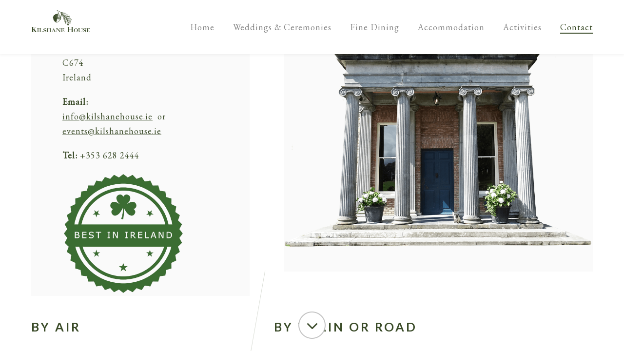

--- FILE ---
content_type: text/html; charset=utf-8
request_url: https://kilshanehouse.ie/contact/
body_size: 1786
content:
<!DOCTYPE html>
<html>

<head>
    <meta name="viewport" content="width=device-width, initial-scale=1.0">

    <!-- CSS
  ================================================== -->
    <link rel="stylesheet" href="/site/templates/build/css/style.css">

    <!-- HTML5 Shim and Respond.js IE8 support of HTML5 elements and media queries -->
    <!-- WARNING: Respond.js doesn't work if you view the page via file:// -->
    <!--[if lt IE 9]>
    <script src="https://oss.maxcdn.com/libs/html5shiv/3.7.0/html5shiv.js"></script>
    <script src="https://oss.maxcdn.com/libs/respond.js/1.3.0/respond.min.js"></script>
    <![endif]-->

    <!-- FONTS
  ================================================== -->
    <link href="https://fonts.googleapis.com/css?family=Lato:700" rel="stylesheet">
    <link href="https://fonts.googleapis.com/css?family=EB+Garamond:400,400i,600i" rel="stylesheet">

    <!-- Favicons
        ================================================== -->
    <link rel="shortcut icon" href="/site/templates/build/images/favicon.png">

    <!-- LIBS
================================================== -->
    <script src="//maps.googleapis.com/maps/api/js?key=AIzaSyBfQNXoe1esHX0vS12uwHUmb6BenlS_87c"></script>

	<title> Kilshane House</title>
	<meta name="keywords" content="" />
	<meta name="description" content="" />
	<meta name="image" content="" />
	<meta name="robots" content="" />
	<link rel="canonical" href="https://www.kilshanehouse.ie/contact/" />
	<meta property="og:site_name" content="Kilshane House" />
	<meta property="og:title" content="" />
	<meta property="og:url" content="https://www.kilshanehouse.ie/contact/" />
	<meta property="og:description" content="" />
	<meta property="og:type" content="website" />
	<meta property="og:image" content="" />
	<meta name="twitter:card" content="summary" />
	<meta name="twitter:site" content="@" />
	<meta name="twitter:title" content="" />
	<meta name="twitter:url" content="https://www.kilshanehouse.ie/contact/" />
	<meta name="twitter:description" content="" />
	<meta name="twitter:image" content="" />
	
	
	
</head>

<body>

<header class="clearfix  still">
    <div class="nest clearfix">
        <a href="/"><img src="/site/assets/files/1015/logo.png" alt="Contact"></a>
        <button id="menu-btn">
            <span></span>
            <span></span>
            <span></span>
            <span></span>
        </button>
        <nav>
            <ul class="clearfix">
                                <li>
                    <a href="/"  >Home</a>
                </li>
                                <li>
                    <a href="/weddings-ceremonies/"  >Weddings &amp; Ceremonies</a>
                </li>
                                <li>
                    <a href="/fine-dining/"  >Fine Dining</a>
                </li>
                                <li>
                    <a href="/accommodation/"  >Accommodation</a>
                </li>
                                <li>
                    <a href="/activities/"  >Activities</a>
                </li>
                                <li>
                    <a href="/contact/" class="active" >Contact</a>
                </li>
                            </ul>
        </nav>
        <p>
            <a href="mailto:info@kilshanehouse.ie">info@kilshanehouse.ie</a>
        </p>
        <p>
            <a href="tel:+353 (0)62 82444">+353 (0)62 82444</a>
        </p>
    </div>
</header>

<main id="home">

    

        
        
        
        
        
        
        
        
        
        
        
                    <article class="module indicator">
                <img src="/site/templates/build/images/indicator.png" alt="img">
            </article>
        
        
    
        
        
        
        
        
        
        
        
        
                    <article class="module imageText rightside clearfix">
                <div class="nest">
                    <div class="slider">
                        <div class="item">
                            <img src="/site/assets/files/1127/contact-kilshane-house2.1000x0.png" alt="">
                                                    </div>
                    </div>           
                </div>
                <div class="caption">
                    <h4>Contact</h4>                    <p><strong>Kilshane House</strong><br />
Tipperary, County Tipperary, E34 C674<br />
Ireland</p>

<p><strong>Email:&nbsp;</strong><br />
<a href="mailto:info@kilshanehouse.ie">info@kilshanehouse.ie</a>&nbsp;&nbsp;or&nbsp;&nbsp;<br />
<a href="mailto:events@kilshanehouse.ie">events@kilshanehouse.ie</a></p>

<p><strong>Tel:</strong> +353 628 2444</p>

<p><img alt="" src="/site/assets/files/1049/best_in_ireland.250x0-is.png" width="250" /></p>
                                    </div>
            </article>
        
        
        
    
        
        
        
        
        
        
                    <article class="module skewedCols">
                <div class="container">
                    <div class="row clearfix">
                        <div class="col-md-4 col-sm-4">
                            <h3>BY AIR</h3>
                            <p>Shannon Airport and Cork Airport are approximately one hour's drive from Kilshane House.</p>

<p><strong>Helicopter</strong> there is a designated pad. Co-ordinates at Kilshane House are:<br />
N52.27.841 W008.06.041</p>

<p>The Gate Lodge, entrance postcode:&nbsp;<br />
<strong>E34 C674</strong></p>

<p><img alt="" src="/site/assets/files/1049/kilshane-house-gate-lodge-e34c674.png" width="600" /></p>
                        </div>
                        <div class="col-md-7 col-sm-7 right">
                            <h3>BY TRAIN OR ROAD</h3>
                            <p><strong>Limerick Junction</strong> on the Dublin-Cork route is a fifteen-minute drive from Kilshane House. &nbsp;A non-stop service is available from Heuston Station and takes one hour and forty-five minutes. &nbsp;Cork-Limerick Junction is fifty minutes.&nbsp;</p>

<p><strong>From Dublin</strong> take the N7 south from Dublin signposted Limerick. Continue on the M7 motorway and exit at junction 19 signposted Cork. Continue on M8 motorway and take Exit 10 to the Cahir roundabout onto N24 North signposted Tipperary/Limerick. Go through Bansha and turn right at the Gate Lodge and through the black iron gates.</p>

<p><strong>From Cork</strong> take the N8 north from Cork signposted Dublin. Follow the M8 motorway and take the Exit 11 toward the Cahir roundabout.</p>

<p><strong>From Limerick</strong> take the N24 south through Tipperary town signposted Waterford. Kilshane House is three miles out of town on the left hand side of the road. Turn left at Gate Lodge. Sat/Nav co-ordinates : N52.45435 W008.10053</p>

<p><a href="/site/assets/files/1049/kilshanemapdirections.pdf" target="_blank"><img alt="" src="/site/assets/files/1049/kilshanemapdirections.500x0-is.png" width="500" /> </a></p>
                        </div>
                    </div>
                </div>
            </article>
        
        
        
        
        
        
        


</main>

<footer>

</footer>

<script src="//ajax.googleapis.com/ajax/libs/jquery/1.10.2/jquery.min.js"></script>
<script src="/site/templates/build/js/main.min.js"></script>

</body>

</html>

--- FILE ---
content_type: text/css
request_url: https://kilshanehouse.ie/site/templates/build/css/style.css
body_size: 7698
content:
/*!
 * Bootstrap v3.1.1 (http://getbootstrap.com)
 * Copyright 2011-2014 Twitter, Inc.
 * Licensed under MIT (https://github.com/twbs/bootstrap/blob/master/LICENSE)
 *//*! normalize.css v3.0.0 | MIT License | git.io/normalize */html{font-family:sans-serif;-ms-text-size-adjust:100%;-webkit-text-size-adjust:100%}body{margin:0}article,aside,details,figcaption,figure,footer,header,hgroup,main,nav,section,summary{display:block}audio,canvas,progress,video{display:inline-block;vertical-align:baseline}audio:not([controls]){display:none;height:0}[hidden],template{display:none}a{background:transparent}a:active,a:hover{outline:0}abbr[title]{border-bottom:1px dotted}b,strong{font-weight:bold}dfn{font-style:italic}mark{background:#ff0;color:#000}small{font-size:80%}sub,sup{font-size:75%;line-height:0;position:relative;vertical-align:baseline}sup{top:-0.5em}sub{bottom:-0.25em}img{border:0}svg:not(:root){overflow:hidden}figure{margin:1em 40px}hr{-moz-box-sizing:content-box;box-sizing:content-box;height:0}pre{overflow:auto}code,kbd,pre,samp{font-family:monospace, monospace;font-size:1em}button,input,optgroup,select,textarea{color:inherit;font:inherit;margin:0}button{overflow:visible}button,select{text-transform:none}button,html input[type="button"],input[type="reset"],input[type="submit"]{-webkit-appearance:button;cursor:pointer}button[disabled],html input[disabled]{cursor:default}button::-moz-focus-inner,input::-moz-focus-inner{border:0;padding:0}input{line-height:normal}input[type="checkbox"],input[type="radio"]{box-sizing:border-box;padding:0}input[type="number"]::-webkit-inner-spin-button,input[type="number"]::-webkit-outer-spin-button{height:auto}input[type="search"]{-webkit-appearance:textfield;-moz-box-sizing:content-box;-webkit-box-sizing:content-box;box-sizing:content-box}input[type="search"]::-webkit-search-cancel-button,input[type="search"]::-webkit-search-decoration{-webkit-appearance:none}fieldset{border:1px solid #c0c0c0;margin:0 2px;padding:0.35em 0.625em 0.75em}legend{border:0;padding:0}textarea{overflow:auto}optgroup{font-weight:bold}table{border-collapse:collapse;border-spacing:0}td,th{padding:0}*{-webkit-box-sizing:border-box;-moz-box-sizing:border-box;box-sizing:border-box}*:before,*:after{-webkit-box-sizing:border-box;-moz-box-sizing:border-box;box-sizing:border-box}html{font-size:62.5%;-webkit-tap-highlight-color:transparent}body{font-family:"Helvetica Neue", Helvetica, Arial, sans-serif;font-size:14px;line-height:1.42857143;color:#333333;background-color:#ffffff}input,button,select,textarea{font-family:inherit;font-size:inherit;line-height:inherit}a{text-decoration:none}figure{margin:0}img{vertical-align:middle}.img-responsive{display:block;max-width:100%;height:auto}.img-rounded{border-radius:6px}.img-thumbnail{padding:4px;line-height:1.42857143;background-color:#ffffff;border:1px solid #dddddd;border-radius:4px;-webkit-transition:all 0.2s ease-in-out;transition:all 0.2s ease-in-out;display:inline-block;max-width:100%;height:auto}.img-circle{border-radius:50%}hr{margin-top:20px;margin-bottom:20px;border:0;border-top:1px solid #eeeeee}.sr-only{position:absolute;width:1px;height:1px;margin:-1px;padding:0;overflow:hidden;clip:rect(0, 0, 0, 0);border:0}code,kbd,pre,samp{font-family:Menlo, Monaco, Consolas, "Courier New", monospace}code{padding:2px 4px;font-size:90%;color:#c7254e;background-color:#f9f2f4;white-space:nowrap;border-radius:4px}kbd{padding:2px 4px;font-size:90%;color:#ffffff;background-color:#333333;border-radius:3px;box-shadow:inset 0 -1px 0 rgba(0,0,0,0.25)}pre{display:block;padding:9.5px;margin:0 0 10px;font-size:13px;line-height:1.42857143;word-break:break-all;word-wrap:break-word;color:#333333;background-color:#f5f5f5;border:1px solid #cccccc;border-radius:4px}pre code{padding:0;font-size:inherit;color:inherit;white-space:pre-wrap;background-color:transparent;border-radius:0}.pre-scrollable{max-height:340px;overflow-y:scroll}.container{margin-right:auto;margin-left:auto;padding-left:22px;padding-right:22px}.container-small{margin-right:auto;margin-left:auto;padding-left:15px;padding-right:15px;width:780px;max-width:100%}@media (min-width: 768px){.container{width:764px}}@media (min-width: 992px){.container{width:984px}}@media (min-width: 1300px){.container{width:1184px}}.container-fluid{margin-right:auto;margin-left:auto}.container-fluid .col-xs-1,.container-fluid .col-sm-1,.container-fluid .col-md-1,.container-fluid .col-lg-1,.container-fluid .col-xs-2,.container-fluid .col-sm-2,.container-fluid .col-md-2,.container-fluid .col-lg-2,.container-fluid .col-xs-3,.container-fluid .col-sm-3,.container-fluid .col-md-3,.container-fluid .col-lg-3,.container-fluid .col-xs-4,.container-fluid .col-sm-4,.container-fluid .col-md-4,.container-fluid .col-lg-4,.container-fluid .col-xs-5,.container-fluid .col-sm-5,.container-fluid .col-md-5,.container-fluid .col-lg-5,.container-fluid .col-xs-6,.container-fluid .col-sm-6,.container-fluid .col-md-6,.container-fluid .col-lg-6,.container-fluid .col-xs-7,.container-fluid .col-sm-7,.container-fluid .col-md-7,.container-fluid .col-lg-7,.container-fluid .col-xs-8,.container-fluid .col-sm-8,.container-fluid .col-md-8,.container-fluid .col-lg-8,.container-fluid .col-xs-9,.container-fluid .col-sm-9,.container-fluid .col-md-9,.container-fluid .col-lg-9,.container-fluid .col-xs-10,.container-fluid .col-sm-10,.container-fluid .col-md-10,.container-fluid .col-lg-10,.container-fluid .col-xs-11,.container-fluid .col-sm-11,.container-fluid .col-md-11,.container-fluid .col-lg-11,.container-fluid .col-xs-12,.container-fluid .col-sm-12,.container-fluid .col-md-12,.container-fluid .col-lg-12{padding:0}.row{margin-left:-22px;margin-right:-22px}.col-xs-1,.col-sm-1,.col-md-1,.col-lg-1,.col-xs-2,.col-sm-2,.col-md-2,.col-lg-2,.col-xs-3,.col-sm-3,.col-md-3,.col-lg-3,.col-xs-4,.col-sm-4,.col-md-4,.col-lg-4,.col-xs-5,.col-sm-5,.col-md-5,.col-lg-5,.col-xs-6,.col-sm-6,.col-md-6,.col-lg-6,.col-xs-7,.col-sm-7,.col-md-7,.col-lg-7,.col-xs-8,.col-sm-8,.col-md-8,.col-lg-8,.col-xs-9,.col-sm-9,.col-md-9,.col-lg-9,.col-xs-10,.col-sm-10,.col-md-10,.col-lg-10,.col-xs-11,.col-sm-11,.col-md-11,.col-lg-11,.col-xs-12,.col-sm-12,.col-md-12,.col-lg-12{position:relative;min-height:1px;padding-left:22px;padding-right:22px}.col-xs-1,.col-xs-2,.col-xs-3,.col-xs-4,.col-xs-5,.col-xs-6,.col-xs-7,.col-xs-8,.col-xs-9,.col-xs-10,.col-xs-11,.col-xs-12{float:left}.col-xs-12{width:100%}.col-xs-11{width:91.66666667%}.col-xs-10{width:83.33333333%}.col-xs-9{width:75%}.col-xs-8{width:66.66666667%}.col-xs-7{width:58.33333333%}.col-xs-6{width:50%}.col-xs-5{width:41.66666667%}.col-xs-4{width:33.33333333%}.col-xs-3{width:25%}.col-xs-2{width:16.66666667%}.col-xs-1{width:8.33333333%}.col-xs-pull-12{right:100%}.col-xs-pull-11{right:91.66666667%}.col-xs-pull-10{right:83.33333333%}.col-xs-pull-9{right:75%}.col-xs-pull-8{right:66.66666667%}.col-xs-pull-7{right:58.33333333%}.col-xs-pull-6{right:50%}.col-xs-pull-5{right:41.66666667%}.col-xs-pull-4{right:33.33333333%}.col-xs-pull-3{right:25%}.col-xs-pull-2{right:16.66666667%}.col-xs-pull-1{right:8.33333333%}.col-xs-pull-0{right:0%}.col-xs-push-12{left:100%}.col-xs-push-11{left:91.66666667%}.col-xs-push-10{left:83.33333333%}.col-xs-push-9{left:75%}.col-xs-push-8{left:66.66666667%}.col-xs-push-7{left:58.33333333%}.col-xs-push-6{left:50%}.col-xs-push-5{left:41.66666667%}.col-xs-push-4{left:33.33333333%}.col-xs-push-3{left:25%}.col-xs-push-2{left:16.66666667%}.col-xs-push-1{left:8.33333333%}.col-xs-push-0{left:0%}.col-xs-offset-12{margin-left:100%}.col-xs-offset-11{margin-left:91.66666667%}.col-xs-offset-10{margin-left:83.33333333%}.col-xs-offset-9{margin-left:75%}.col-xs-offset-8{margin-left:66.66666667%}.col-xs-offset-7{margin-left:58.33333333%}.col-xs-offset-6{margin-left:50%}.col-xs-offset-5{margin-left:41.66666667%}.col-xs-offset-4{margin-left:33.33333333%}.col-xs-offset-3{margin-left:25%}.col-xs-offset-2{margin-left:16.66666667%}.col-xs-offset-1{margin-left:8.33333333%}.col-xs-offset-0{margin-left:0%}@media (min-width: 768px){.col-sm-1,.col-sm-2,.col-sm-3,.col-sm-4,.col-sm-5,.col-sm-6,.col-sm-7,.col-sm-8,.col-sm-9,.col-sm-10,.col-sm-11,.col-sm-12{float:left}.col-sm-12{width:100%}.col-sm-11{width:91.66666667%}.col-sm-10{width:83.33333333%}.col-sm-9{width:75%}.col-sm-8{width:66.66666667%}.col-sm-7{width:58.33333333%}.col-sm-6{width:50%}.col-sm-5{width:41.66666667%}.col-sm-4{width:33.33333333%}.col-sm-3{width:25%}.col-sm-2{width:16.66666667%}.col-sm-1{width:8.33333333%}.col-sm-pull-12{right:100%}.col-sm-pull-11{right:91.66666667%}.col-sm-pull-10{right:83.33333333%}.col-sm-pull-9{right:75%}.col-sm-pull-8{right:66.66666667%}.col-sm-pull-7{right:58.33333333%}.col-sm-pull-6{right:50%}.col-sm-pull-5{right:41.66666667%}.col-sm-pull-4{right:33.33333333%}.col-sm-pull-3{right:25%}.col-sm-pull-2{right:16.66666667%}.col-sm-pull-1{right:8.33333333%}.col-sm-pull-0{right:0%}.col-sm-push-12{left:100%}.col-sm-push-11{left:91.66666667%}.col-sm-push-10{left:83.33333333%}.col-sm-push-9{left:75%}.col-sm-push-8{left:66.66666667%}.col-sm-push-7{left:58.33333333%}.col-sm-push-6{left:50%}.col-sm-push-5{left:41.66666667%}.col-sm-push-4{left:33.33333333%}.col-sm-push-3{left:25%}.col-sm-push-2{left:16.66666667%}.col-sm-push-1{left:8.33333333%}.col-sm-push-0{left:0%}.col-sm-offset-12{margin-left:100%}.col-sm-offset-11{margin-left:91.66666667%}.col-sm-offset-10{margin-left:83.33333333%}.col-sm-offset-9{margin-left:75%}.col-sm-offset-8{margin-left:66.66666667%}.col-sm-offset-7{margin-left:58.33333333%}.col-sm-offset-6{margin-left:50%}.col-sm-offset-5{margin-left:41.66666667%}.col-sm-offset-4{margin-left:33.33333333%}.col-sm-offset-3{margin-left:25%}.col-sm-offset-2{margin-left:16.66666667%}.col-sm-offset-1{margin-left:8.33333333%}.col-sm-offset-0{margin-left:0%}}@media (min-width: 992px){.col-md-1,.col-md-2,.col-md-3,.col-md-4,.col-md-5,.col-md-6,.col-md-7,.col-md-8,.col-md-9,.col-md-10,.col-md-11,.col-md-12{float:left}.col-md-12{width:100%}.col-md-11{width:91.66666667%}.col-md-10{width:83.33333333%}.col-md-9{width:75%}.col-md-8{width:66.66666667%}.col-md-7{width:58.33333333%}.col-md-6{width:50%}.col-md-5{width:41.66666667%}.col-md-4{width:33.33333333%}.col-md-3{width:25%}.col-md-2{width:16.66666667%}.col-md-1{width:8.33333333%}.col-md-pull-12{right:100%}.col-md-pull-11{right:91.66666667%}.col-md-pull-10{right:83.33333333%}.col-md-pull-9{right:75%}.col-md-pull-8{right:66.66666667%}.col-md-pull-7{right:58.33333333%}.col-md-pull-6{right:50%}.col-md-pull-5{right:41.66666667%}.col-md-pull-4{right:33.33333333%}.col-md-pull-3{right:25%}.col-md-pull-2{right:16.66666667%}.col-md-pull-1{right:8.33333333%}.col-md-pull-0{right:0%}.col-md-push-12{left:100%}.col-md-push-11{left:91.66666667%}.col-md-push-10{left:83.33333333%}.col-md-push-9{left:75%}.col-md-push-8{left:66.66666667%}.col-md-push-7{left:58.33333333%}.col-md-push-6{left:50%}.col-md-push-5{left:41.66666667%}.col-md-push-4{left:33.33333333%}.col-md-push-3{left:25%}.col-md-push-2{left:16.66666667%}.col-md-push-1{left:8.33333333%}.col-md-push-0{left:0%}.col-md-offset-12{margin-left:100%}.col-md-offset-11{margin-left:91.66666667%}.col-md-offset-10{margin-left:83.33333333%}.col-md-offset-9{margin-left:75%}.col-md-offset-8{margin-left:66.66666667%}.col-md-offset-7{margin-left:58.33333333%}.col-md-offset-6{margin-left:50%}.col-md-offset-5{margin-left:41.66666667%}.col-md-offset-4{margin-left:33.33333333%}.col-md-offset-3{margin-left:25%}.col-md-offset-2{margin-left:16.66666667%}.col-md-offset-1{margin-left:8.33333333%}.col-md-offset-0{margin-left:0%}}@media (min-width: 1200px){.col-lg-1,.col-lg-2,.col-lg-3,.col-lg-4,.col-lg-5,.col-lg-6,.col-lg-7,.col-lg-8,.col-lg-9,.col-lg-10,.col-lg-11,.col-lg-12{float:left}.col-lg-12{width:100%}.col-lg-11{width:91.66666667%}.col-lg-10{width:83.33333333%}.col-lg-9{width:75%}.col-lg-8{width:66.66666667%}.col-lg-7{width:58.33333333%}.col-lg-6{width:50%}.col-lg-5{width:41.66666667%}.col-lg-4{width:33.33333333%}.col-lg-3{width:25%}.col-lg-2{width:16.66666667%}.col-lg-1{width:8.33333333%}.col-lg-pull-12{right:100%}.col-lg-pull-11{right:91.66666667%}.col-lg-pull-10{right:83.33333333%}.col-lg-pull-9{right:75%}.col-lg-pull-8{right:66.66666667%}.col-lg-pull-7{right:58.33333333%}.col-lg-pull-6{right:50%}.col-lg-pull-5{right:41.66666667%}.col-lg-pull-4{right:33.33333333%}.col-lg-pull-3{right:25%}.col-lg-pull-2{right:16.66666667%}.col-lg-pull-1{right:8.33333333%}.col-lg-pull-0{right:0%}.col-lg-push-12{left:100%}.col-lg-push-11{left:91.66666667%}.col-lg-push-10{left:83.33333333%}.col-lg-push-9{left:75%}.col-lg-push-8{left:66.66666667%}.col-lg-push-7{left:58.33333333%}.col-lg-push-6{left:50%}.col-lg-push-5{left:41.66666667%}.col-lg-push-4{left:33.33333333%}.col-lg-push-3{left:25%}.col-lg-push-2{left:16.66666667%}.col-lg-push-1{left:8.33333333%}.col-lg-push-0{left:0%}.col-lg-offset-12{margin-left:100%}.col-lg-offset-11{margin-left:91.66666667%}.col-lg-offset-10{margin-left:83.33333333%}.col-lg-offset-9{margin-left:75%}.col-lg-offset-8{margin-left:66.66666667%}.col-lg-offset-7{margin-left:58.33333333%}.col-lg-offset-6{margin-left:50%}.col-lg-offset-5{margin-left:41.66666667%}.col-lg-offset-4{margin-left:33.33333333%}.col-lg-offset-3{margin-left:25%}.col-lg-offset-2{margin-left:16.66666667%}.col-lg-offset-1{margin-left:8.33333333%}.col-lg-offset-0{margin-left:0%}}.breadcrumb{list-style:none;margin:0;padding:0 0 24px 0;border-bottom:1px solid #ececec}.breadcrumb>li{display:inline-block;line-height:31px}.breadcrumb>li a{color:#9696a3}.breadcrumb>li a:hover{text-decoration:underline}.breadcrumb>li+li:before{content:"/\00a0";padding:0 5px;color:#cccccc}.breadcrumb>.active{color:#4f4f58;font-weight:500}.pagination{padding-left:0;font-size:0}.pagination>li{float:left;margin:0 0 0 4px}.pagination>li>a,.pagination>li>span{position:relative;float:left;line-height:113px;font-size:24px;color:#9696a3;font-weight:200;text-align:center;padding:0 8px}.pagination>li:first-child>a,.pagination>li:first-child>span{margin-left:0}.pagination>li>a:hover,.pagination>li>a:focus{height:113px;border-bottom:4px solid #e05979}.pagination>.active>a,.pagination>.active>span,.pagination>.active>a:hover,.pagination>.active>span:hover,.pagination>.active>a:focus,.pagination>.active>span:focus{height:113px;border-bottom:4px solid #de466a;font-weight:400;color:#4f4f58}.pagination>.disabled>span,.pagination>.disabled>span:hover,.pagination>.disabled>span:focus,.pagination>.disabled>a,.pagination>.disabled>a:hover,.pagination>.disabled>a:focus{color:#9a9a9a;background:none;cursor:not-allowed;border:none}.pagination>.selected>a,.pagination>.selected>span{background:#a9a9a9;color:#fff;cursor:not-allowed}.pager{padding-left:0;margin:20px 0;list-style:none;text-align:center}.pager li{display:inline}.pager li>a,.pager li>span{display:inline-block;padding:5px 14px;background-color:#ffffff;border:1px solid #dddddd;border-radius:15px}.pager li>a:hover,.pager li>a:focus{text-decoration:none;background-color:#eeeeee}.pager .next>a,.pager .next>span{float:right}.pager .previous>a,.pager .previous>span{float:left}.pager .disabled>a,.pager .disabled>a:hover,.pager .disabled>a:focus,.pager .disabled>span{color:#999999;background-color:#ffffff;cursor:not-allowed}.clearfix:before,.clearfix:after{content:" ";display:table}.clearfix:after{clear:both}@-ms-viewport{width:device-width}.visible-xs,.visible-sm,.visible-md,.visible-lg{display:none !important}@media (max-width: 767px){.visible-xs{display:block !important}table.visible-xs{display:table}tr.visible-xs{display:table-row !important}th.visible-xs,td.visible-xs{display:table-cell !important}}@media (min-width: 768px) and (max-width: 991px){.visible-sm{display:block !important}table.visible-sm{display:table}tr.visible-sm{display:table-row !important}th.visible-sm,td.visible-sm{display:table-cell !important}}@media (min-width: 992px) and (max-width: 1199px){.visible-md{display:block !important}table.visible-md{display:table}tr.visible-md{display:table-row !important}th.visible-md,td.visible-md{display:table-cell !important}}@media (min-width: 1200px){.visible-lg{display:block !important}table.visible-lg{display:table}tr.visible-lg{display:table-row !important}th.visible-lg,td.visible-lg{display:table-cell !important}}@media (max-width: 767px){.hidden-xs{display:none !important}}@media (min-width: 768px) and (max-width: 991px){.hidden-sm{display:none !important}}@media (min-width: 992px) and (max-width: 1199px){.hidden-md{display:none !important}}@media (min-width: 1200px){.hidden-lg{display:none !important}}.visible-print{display:none !important}@media print{.visible-print{display:block !important}table.visible-print{display:table}tr.visible-print{display:table-row !important}th.visible-print,td.visible-print{display:table-cell !important}}@media print{.hidden-print{display:none !important}}body{position:relative;font-family:'EB Garamond', serif;font-size:18px;line-height:40px;letter-spacing:1px;color:#3a4b28;background:#fff;overflow-x:hidden}.content{position:relative}.inner{max-width:100%;padding:0 15px;margin:0 auto;position:relative}.container{position:relative;max-width:100%}.container-small{position:relative;width:640px;margin:0 auto;max-width:100%}a{cursor:pointer}a:hover{text-decoration:none}p{margin:0 0 20px 0}p:last-child{margin:0}img{max-width:100%;display:block}ul{list-style:none;margin:0;padding:0}h1,h2,h3,h4,h5{line-height:110%;font-weight:normal;margin:0}.left{float:left !important}.right{float:right !important}.fake-table{display:table;height:100%;width:100%}.fake-table-cell{height:100%;display:table-cell;vertical-align:middle;text-align:center}.img-nest{position:relative;display:block}input,textarea{outline:none;border:none}button{padding:0;outline:none;border:none;background:none}@media (min-width: 1025px) and (max-width: 1500px){.container{width:100%;padding:0 5%}p{line-height:30px}}@media (min-width: 992px) and (max-width: 1024px){.container{width:100%}p{line-height:30px}}@media (min-width: 768px) and (max-width: 991px){p{line-height:30px}}@media (max-width: 767px){.container{padding:0 15px}.row{margin-left:-15px;margin-right:-15px}.row>div{padding:0 15px}p{font-size:14px;line-height:24px}}.tint{position:absolute;top:0;left:0;width:100%;height:100%}.gradient{position:absolute;top:0;left:0;width:100%;height:30%;background:linear-gradient(rgba(0,0,0,0.4), transparent)}.chosen-container{position:relative;display:inline-block;vertical-align:middle;width:100% !important;text-align:left;zoom:1;*display:inline;-moz-user-select:-moz-none;-ms-user-select:none;-webkit-user-select:none;user-select:none}.chosen-container *{box-sizing:border-box}.chosen-container .chosen-drop{position:absolute;top:100%;left:-9999px;z-index:1010;width:100%;border:1px solid #e1e1e1;border-top:none;background:#fff;overflow:hidden}.chosen-container.chosen-with-drop .chosen-drop{left:0}.chosen-container a{cursor:pointer}.chosen-container .search-choice .group-name,.chosen-container .chosen-single .group-name{margin-right:4px;overflow:hidden;white-space:nowrap;text-overflow:ellipsis;font-weight:normal;color:#999999}.chosen-container .search-choice .group-name:after,.chosen-container .chosen-single .group-name:after{content:":";padding-left:2px;vertical-align:top}.chosen-container-single .chosen-single{position:relative;display:block;overflow:hidden;padding:0 0 0 18px;height:50px;color:#696a71;background:#fff;border:1px solid #d4d4d4;text-decoration:none;white-space:nowrap;line-height:48px}.chosen-container-single .chosen-default{color:#999}.chosen-container-single .chosen-single span{display:block;overflow:hidden;margin-right:26px;text-overflow:ellipsis;white-space:nowrap}.chosen-container-single .chosen-single-with-deselect span{margin-right:38px}.chosen-container-single .chosen-single abbr{position:absolute;top:6px;right:26px;display:block;width:12px;height:12px;background:url("../images/chosen-sprite.png") -42px 1px no-repeat;font-size:1px}.chosen-container-single .chosen-single abbr:hover{background-position:-42px -10px}.chosen-container-single.chosen-disabled .chosen-single abbr:hover{background-position:-42px -10px}.chosen-container-single .chosen-single div{position:absolute;top:0;right:0;display:block;width:49px;height:100%;border-left:1px solid #d4d4d4}.chosen-container-single .chosen-single div b{position:absolute;height:100%;width:100%;background:url("../images/select-arrow.png") no-repeat 50% 50%;transform:translate(0, 0);transition:transform .2s ease-in-out}.chosen-container-single .chosen-search{position:relative;z-index:1010;margin:0;padding:3px 4px;white-space:nowrap}.chosen-container-single .chosen-search input[type="text"]{margin:1px 0;padding:4px 20px 4px 5px;width:100%;height:auto;outline:0;border:1px solid #aaa;background:#fff url("../images/chosen-sprite.png") no-repeat 100% -20px;background:url("../images/chosen-sprite.png") no-repeat 100% -20px;font-size:1em;font-family:sans-serif;line-height:normal;border-radius:0}.chosen-container-single .chosen-drop{background-clip:padding-box}.chosen-container-single.chosen-container-single-nosearch .chosen-search{position:absolute;left:-9999px}.chosen-container .chosen-results{color:#444;position:relative;overflow-x:hidden;overflow-y:auto;max-height:200px;text-align:left;-webkit-overflow-scrolling:touch}.chosen-container .chosen-results li{display:none;margin:0;padding:0 20px;list-style:none;line-height:32px;word-wrap:break-word;-webkit-touch-callout:none}.chosen-container .chosen-results li.active-result{display:list-item;cursor:pointer}.chosen-container .chosen-results li.disabled-result{display:list-item;color:#ccc;cursor:default}.chosen-container .chosen-results li.highlighted{background-color:#b0bcdb;color:#fff}.chosen-container .chosen-results li.no-results{color:#777;display:list-item;background:#f4f4f4}.chosen-container .chosen-results li.group-result{display:list-item;font-weight:bold;cursor:default}.chosen-container .chosen-results li.group-option{padding-left:15px}.chosen-container .chosen-results li em{font-style:normal;text-decoration:underline}.chosen-container-multi .chosen-choices{position:relative;overflow:hidden;margin:0;padding:0 5px;width:100%;height:auto !important;height:1%;border:1px solid #aaa;background-color:#fff;background-image:linear-gradient(#eeeeee 1%,#ffffff 15%);cursor:text}.chosen-container-multi .chosen-choices li{float:left;list-style:none}.chosen-container-multi .chosen-choices li.search-field{margin:0;padding:0;white-space:nowrap}.chosen-container-multi .chosen-choices li.search-field input[type="text"]{margin:1px 0;padding:0;height:25px;outline:0;border:0 !important;background:transparent !important;box-shadow:none;color:#999;font-size:100%;font-family:sans-serif;line-height:normal;border-radius:0}.chosen-container-multi .chosen-choices li.search-choice{position:relative;margin:3px 5px 3px 0;padding:3px 20px 3px 5px;border:1px solid #aaa;max-width:100%;border-radius:3px;background-color:#eeeeee;background-image:linear-gradient(#f4f4f4 20%,#f0f0f0 50%,#e8e8e8 52%,#eeeeee 100%);background-size:100% 19px;background-repeat:repeat-x;background-clip:padding-box;box-shadow:0 0 2px #fff inset,0 1px 0 rgba(0,0,0,0.05);color:#333;line-height:13px;cursor:default}.chosen-container-multi .chosen-choices li.search-choice span{word-wrap:break-word}.chosen-container-multi .chosen-choices li.search-choice .search-choice-close{position:absolute;top:4px;right:3px;display:block;width:12px;height:12px;background:url("../images/chosen-sprite.png") -42px 1px no-repeat;font-size:1px}.chosen-container-multi .chosen-choices li.search-choice .search-choice-close:hover{background-position:-42px -10px}.chosen-container-multi .chosen-choices li.search-choice-disabled{padding-right:5px;border:1px solid #ccc;background-color:#e4e4e4;background-image:linear-gradient(to bottom, #f4f4f4 20%,#f0f0f0 50%,#e8e8e8 52%,#eeeeee 100%);color:#666}.chosen-container-multi .chosen-choices li.search-choice-focus{background:#d4d4d4}.chosen-container-multi .chosen-choices li.search-choice-focus .search-choice-close{background-position:-42px -10px}.chosen-container-multi .chosen-results{margin:0;padding:0}.chosen-container-multi .chosen-drop .result-selected{display:list-item;color:#ccc;cursor:default}.chosen-container-active.chosen-with-drop .chosen-single div b{transform:rotate(-180deg)}.chosen-container-active .chosen-choices{border:1px solid #5897fb;box-shadow:0 0 5px rgba(0,0,0,0.3)}.chosen-container-active .chosen-choices li.search-field input[type="text"]{color:#222 !important}.chosen-disabled{opacity:0.5 !important;cursor:default}.chosen-disabled .chosen-single{cursor:default}.chosen-disabled .chosen-choices .search-choice .search-choice-close{cursor:default}.chosen-rtl{text-align:right}.chosen-rtl .chosen-single{overflow:visible;padding:0 8px 0 0}.chosen-rtl .chosen-single span{margin-right:0;margin-left:26px;direction:rtl}.chosen-rtl .chosen-single-with-deselect span{margin-left:38px}.chosen-rtl .chosen-single div{right:auto;left:3px}.chosen-rtl .chosen-single abbr{right:auto;left:26px}.chosen-rtl .chosen-choices li{float:right}.chosen-rtl .chosen-choices li.search-field input[type="text"]{direction:rtl}.chosen-rtl .chosen-choices li.search-choice{margin:3px 5px 3px 0;padding:3px 5px 3px 19px}.chosen-rtl .chosen-choices li.search-choice .search-choice-close{right:auto;left:4px}.chosen-rtl.chosen-container-single-nosearch .chosen-search,.chosen-rtl .chosen-drop{left:9999px}.chosen-rtl.chosen-container-single .chosen-results{margin:0 0 4px 4px;padding:0 4px 0 0}.chosen-rtl .chosen-results li.group-option{padding-right:15px;padding-left:0}.chosen-rtl.chosen-container-active.chosen-with-drop .chosen-single div{border-right:none}.chosen-rtl .chosen-search input[type="text"]{padding:4px 5px 4px 20px;background:#fff url("../images/chosen-sprite.png") no-repeat -30px -20px;background:url("../images/chosen-sprite.png") no-repeat -30px -20px;direction:rtl}.chosen-rtl.chosen-container-single .chosen-single div b{background-position:6px 2px}.chosen-rtl.chosen-container-single.chosen-with-drop .chosen-single div b{background-position:-12px 2px}.prettycheckbox,.prettyradio{display:inline-block;padding:15px 0;margin:0}.prettycheckbox>a{height:20px;width:20px;display:block;float:left;cursor:pointer;margin:0 10px 0 0;background:#fff;border:1px solid #d4d4d4;transition:background .1s ease-in-out}.prettyradio>a{position:relative;height:20px;width:20px;display:block;float:left;cursor:pointer;margin:0 10px 0 0;border:1px solid #e2e2e2;border-radius:50%}.prettycheckbox>a.checked{background:#6179b7}.prettyradio>a.checked:after{content:'';position:absolute;top:3px;left:3px;width:12px;height:12px;background:#303078;border-radius:50%}.prettycheckbox label,.prettyradio label{float:left;cursor:pointer;margin:0 !important;font-size:18px;line-height:20px !important;color:#696a71}.prettycheckbox a.disabled,.prettycheckbox label.disabled{cursor:not-allowed}.prettyradio a.disabled,.prettyradio label.disabled{cursor:not-allowed}.slick-slider{position:relative;display:block;box-sizing:border-box;-webkit-touch-callout:none;-webkit-user-select:none;-khtml-user-select:none;-moz-user-select:none;-ms-user-select:none;user-select:none;-ms-touch-action:pan-y;touch-action:pan-y;-webkit-tap-highlight-color:transparent}.slick-list{position:relative;overflow:hidden;display:block;margin:0;padding:0}.slick-list:focus{outline:none}.slick-list.dragging{cursor:pointer;cursor:hand}.slick-slider .slick-track,.slick-slider .slick-list{-webkit-transform:translate3d(0, 0, 0);-moz-transform:translate3d(0, 0, 0);-ms-transform:translate3d(0, 0, 0);-o-transform:translate3d(0, 0, 0);transform:translate3d(0, 0, 0)}.slick-track{position:relative;left:0;top:0;display:block}.slick-track:before,.slick-track:after{content:"";display:table}.slick-track:after{clear:both}.slick-loading .slick-track{visibility:hidden}.slick-slide{position:relative;float:left;height:100%;min-height:1px;outline:none;overflow:hidden;cursor:move;cursor:grab;cursor:-moz-grab;cursor:-webkit-grab;display:none}.slick-slide:active{cursor:grabbing;cursor:-moz-grabbing;cursor:-webkit-grabbing}[dir="rtl"] .slick-slide{float:right}.slick-slide img{display:block}.slick-slide.slick-loading img{display:none}.slick-slide.dragging img{pointer-events:none}.slick-initialized .slick-slide{display:block}.slick-loading .slick-slide{visibility:hidden}.slick-vertical .slick-slide{display:block;height:auto;border:1px solid transparent}.slick-arrow.slick-hidden{display:none}ul.slick-dots{position:absolute;bottom:40px;left:0;height:8px;width:100%;font-size:0;text-align:center}ul.slick-dots li{display:inline-block;vertical-align:middle;margin:0 10px}ul.slick-dots li button{position:relative;height:10px;width:10px;padding:0;outline:none;border:2px solid #e1e1e1;background:none;border-radius:50%;transition:all .4s ease-in-out}.module{position:relative}.banner{padding:100px 5%}.banner .nest{padding:90px 0;background:#3a4b28}.banner h3{font-family:'Lato';font-size:25px;line-height:50px;font-weight:600;letter-spacing:4px;text-transform:uppercase;color:#fff}.banner p{color:#fff}.banner a{font-size:25px;line-height:50px;text-decoration:underline;color:#fff}@media (min-width: 1025px) and (max-width: 1500px){.banner{padding:50px 5%}}@media (min-width: 992px) and (max-width: 1024px){.banner{padding:50px 22px}}@media (min-width: 768px) and (max-width: 991px){.banner{padding:50px 22px}.banner .nest{padding:50px 0}}@media (max-width: 767px){.banner{padding:30px 0}.banner .nest{padding:50px 0}}.bigSlider{padding:100px 5%}.bigSlider .slider{height:80vh}.bigSlider .slider div{height:100%}.bigSlider .slider .title{position:absolute;right:0;bottom:0;height:auto;font-size:14px;line-height:40px;padding:0 20px}.bigSlider .item{position:relative;background-size:cover !important}.bigSlider .arrows{position:relative;font-size:0;text-align:center;margin:39px 0 0 0}.bigSlider .arrows>*{display:inline-block;vertical-align:top}.bigSlider .arrows .slick-arrow{height:20px;width:35px;border:none;outline:none}.bigSlider .arrows .slick-arrow.big-prev{background:url("../images/arrow-left.png") no-repeat 50% 50%}.bigSlider .arrows .slick-arrow.big-next{background:url("../images/arrow-right.png") no-repeat 50% 50%}.bigSlider .arrows p{font-size:20px;line-height:20px;font-style:italic;margin:0 120px}.bigSlider .arrows p span{font-style:normal}@media (min-width: 1025px) and (max-width: 1500px){.bigSlider{padding:50px 5%}}@media (min-width: 992px) and (max-width: 1024px){.bigSlider{padding:50px 22px}}@media (min-width: 768px) and (max-width: 991px){.bigSlider{height:auto;padding:50px 22px}.bigSlider .slider{height:auto}.bigSlider .slider div{height:auto}.bigSlider .slider .item{height:400px}}@media (max-width: 767px){.bigSlider{height:auto;padding:30px 0}.bigSlider .slider{height:auto}.bigSlider .slider div{height:auto}.bigSlider .slider .title{display:none}.bigSlider .slider .item{height:250px}.bigSlider .arrows{padding:0 15px;margin:20px 0 0 0}.bigSlider .arrows .big-prev{float:left}.bigSlider .arrows .big-next{float:right}.bigSlider .arrows p{position:absolute;left:50%;-webkit-transform:translateX(-50%);-moz-transform:translateX(-50%);-ms-transform:translateX(-50%);-o-transform:translateX(-50%);transform:translateX(-50%);margin:0;backface-visibility:hidden}}.btn{display:inline-block;font-size:18px;line-height:50px;height:50px;min-width:220px;padding:0 30px;text-align:center;color:#fff;text-transform:uppercase;border:none;outline:none;transition:all .2s ease-in-out}.btn.blue{background:#6878b3}.btn.blue:hover{background:#5d6ba4}header{position:absolute;top:50vh;left:5%;width:350px;text-align:center;padding:16px;transform:translateY(-50%);background:#fff;z-index:7000;opacity:1;transition:opacity .2s ease-in-out}header.scroll,header.still{opacity:0}header.scroll.stay,header.still.stay{position:fixed;top:0;left:0;width:100%;padding:0;transform:none;box-shadow:0 2px 5px rgba(0,0,0,0.05)}header.scroll.stay .nest,header.still.stay .nest{padding:20px 5%;background:none}header.scroll.stay nav,header.still.stay nav{float:right}header.scroll.stay nav ul,header.still.stay nav ul{padding:0}header.scroll.stay nav ul li,header.still.stay nav ul li{float:left;line-height:71px;margin:0 38px 0 0}header.scroll.stay nav ul li:last-child,header.still.stay nav ul li:last-child{margin:0}header.scroll.stay img,header.still.stay img{float:left}header.scroll.stay p,header.still.stay p{display:none}header.scrolled,header.still{position:fixed;opacity:1;top:0;left:0;width:100%;padding:0;transform:none;box-shadow:0 2px 5px rgba(0,0,0,0.05)}header.scrolled .nest,header.still .nest{padding:20px 5%;background:none}header.scrolled nav,header.still nav{float:right}header.scrolled nav ul,header.still nav ul{padding:0}header.scrolled nav ul li,header.still nav ul li{float:left;line-height:71px;margin:0 38px 0 0}header.scrolled nav ul li:last-child,header.still nav ul li:last-child{margin:0}header.scrolled img,header.still img{float:left}header.scrolled p,header.still p{display:none}header .nest{padding:35px 0;background:url("../images/frame.png") no-repeat 50% 50%;background-size:100% 100%}header img{margin:0 auto}header p{font-size:22px;line-height:30px;letter-spacing:1px;margin:0}header p a{color:#848484}header p a:hover{text-decoration:underline}header #menu-btn{display:none;position:absolute;top:50%;-webkit-transform:translateY(-50%);-moz-transform:translateY(-50%);-ms-transform:translateY(-50%);-o-transform:translateY(-50%);transform:translateY(-50%);right:15px;width:32px;height:19px;z-index:30;cursor:pointer;transition:all .2s ease-in-out;backface-visibility:hidden}header #menu-btn.active span:nth-child(1){top:8px;width:0;left:50%}header #menu-btn.active span:nth-child(2){transform:rotate(45deg)}header #menu-btn.active span:nth-child(3){transform:rotate(-45deg)}header #menu-btn.active span:nth-child(4){top:8px;width:0;left:50%}header #menu-btn span{display:block;position:absolute;left:0;height:2px;width:100%;opacity:1;border-radius:3px;background:#3a4b28;transform:rotate(0);transition:all .2s ease-in-out}header #menu-btn span:nth-child(1){top:0px}header #menu-btn span:nth-child(2),header #menu-btn span:nth-child(3){top:8px}header #menu-btn span:nth-child(4){top:16px}nav ul{font-size:22px;padding:30px 0}nav ul a{line-height:50px;letter-spacing:1px;color:#848484}nav ul a.active{color:#3a4b28;border-bottom:2px solid #3a4b28}@media (min-width: 992px) and (max-width: 1500px){header{left:3%;width:300px}header.scrolled .nest{padding:10px 22px}header.scrolled nav ul{font-size:18px}header.scrolled nav ul li{line-height:46px;margin:0 20px 0 0}header.scrolled img{height:46px}header .nest{padding:20px 0}header p{font-size:18px;line-height:24px}header img{height:46px}header.scroll.stay .nest{padding:10px 22px}header.scroll.stay nav ul{font-size:18px}header.scroll.stay nav ul li{line-height:46px;margin:0 20px 0 0}header.scroll.stay img{height:46px}nav ul{font-size:18px;padding:15px 0}nav ul a{line-height:30px}}@media (max-width: 991px){header,header.still,header.scroll.still,header.scrolled{position:fixed;opacity:1 !important;top:0;left:0;width:100%;padding:0;transform:none;box-shadow:0 2px 5px rgba(0,0,0,0.05)}header .nest,header.still .nest,header.scroll.still .nest,header.scrolled .nest{padding:10px 15px;background:none}header nav,header.still nav,header.scroll.still nav,header.scrolled nav{display:none;position:absolute;top:100%;left:0;width:100%;background:#fff;box-shadow:0 2px 5px rgba(0,0,0,0.05)}header nav ul,header.still nav ul,header.scroll.still nav ul,header.scrolled nav ul{font-size:18px;padding:20px 0}header nav ul li,header.still nav ul li,header.scroll.still nav ul li,header.scrolled nav ul li{float:none;line-height:40px;margin:0}header nav ul li:last-child,header.still nav ul li:last-child,header.scroll.still nav ul li:last-child,header.scrolled nav ul li:last-child{margin:0}header nav ul a,header.still nav ul a,header.scroll.still nav ul a,header.scrolled nav ul a{line-height:40px}header img,header.still img,header.scroll.still img,header.scrolled img{float:left;width:100px}header p,header.still p,header.scroll.still p,header.scrolled p{display:none}header #menu-btn,header.still #menu-btn,header.scroll.still #menu-btn,header.scrolled #menu-btn{display:block}}.hero.loaded .item.anim .bg{transition:all 8s linear}.hero.loaded .item.anim.pan-left .bg{transform:translateX(20%) scale(1.2)}.hero.loaded .item.anim.pan-right .bg{transform:translateX(-20%) scale(1.2)}.hero.loaded .item.anim.pan-left-zoom-out .bg,.hero.loaded .item.anim.pan-right-zoom-out .bg{transform:translateX(0) scale(1)}.hero.loaded .item.anim.pan-left-no-zoom .bg{transform:translateX(0) scale(1.2)}.hero .item{height:100vh}.hero .item.pan-left .bg{transform:translateX(0) scale(1)}.hero .item.pan-left-zoom-out .bg{transform:translateX(20%) scale(1.2)}.hero .item.pan-right .bg{transform-origin:0 50%;transform:translateX(0) scale(1)}.hero .item.pan-right-zoom-out .bg{transform-origin:0 50%;transform:translateX(-20%) scale(1.2)}.hero .item.pan-left-no-zoom .bg{transform:translateX(20%) scale(1.2)}.hero .bg{position:absolute;top:0;left:0;height:100%;width:100%;background-size:cover !important;transform-origin:100% 50%}.hero .caption{position:absolute;top:50px;right:50px;max-width:60%;text-align:right;z-index:10}.hero .caption h2{font-size:30px;line-height:40px;letter-spacing:1px}@media (min-width: 992px) and (max-width: 1500px){.hero .caption{top:30px;right:22px}.hero .caption h2{font-size:24px;line-height:32px}}@media (min-width: 768px) and (max-width: 991px){.hero .caption{top:auto;right:10px;bottom:20px;text-align:right;padding:0 0 0 20px}.hero .caption h2{color:#fff}}@media (max-width: 767px){.hero .caption{top:auto;right:10px;bottom:20px;text-align:right;padding:0 0 0 20px}.hero .caption h2{font-size:20px;line-height:24px;color:#fff}}.imageText{padding:100px 5%;overflow:hidden}.imageText.rightside>.nest{float:right}.imageText.rightside .title{left:auto;right:0}.imageText.rightside .caption{left:5%;right:50%}.imageText .nest{position:relative;float:left;width:55%}.imageText .title{position:absolute;left:0;bottom:0;height:auto;font-size:14px;line-height:40px;padding:0 20px}.imageText .caption{position:absolute;top:50%;-webkit-transform:translateY(-50%);-moz-transform:translateY(-50%);-ms-transform:translateY(-50%);-o-transform:translateY(-50%);transform:translateY(-50%);left:50%;right:5%;padding:5% 10%;background:#fafafa}.imageText .slider{background:#000}.imageText h4{font-family:'Lato';font-size:25px;line-height:30px;font-weight:600;letter-spacing:4px;text-transform:uppercase;margin:0 0 40px 0}.imageText ul{list-style:disc;margin:0 0 20px 20px}.imageText ul:last-child{margin-bottom:0}.imageText ul a{text-decoration:underline;color:#3a4b28}.imageText p a{text-decoration:underline;color:#3a4b28}.imageText .more{font-family:'Lato';font-size:14px;letter-spacing:4px;text-transform:uppercase;color:#3a4b28;padding:0 43px 0 0;margin-top:60px;background:url("../images/arrow-more.png") no-repeat 95% 50%;transition:all .2s ease-in-out}.imageText .more:hover{background-position:100% 50%}@media (min-width: 1025px) and (max-width: 1500px){.imageText{padding:50px 5%}.imageText.rightside .caption{right:60%}.imageText .caption{left:60%;padding:5%}.imageText h4{margin:0 0 20px 0}}@media (min-width: 992px) and (max-width: 1024px){.imageText{padding:50px 22px}.imageText.rightside>img{float:none}.imageText.rightside .caption{left:44px}.imageText .caption{right:44px;padding:5%}.imageText h4{margin:0 0 20px 0}}@media (min-width: 768px) and (max-width: 991px){.imageText{padding:50px 0}.imageText.rightside .nest{float:none}.imageText.rightside>img{float:none}.imageText .nest{float:none;width:auto}.imageText .caption{position:static;padding:30px 22px;transform:none}.imageText h4{margin:0 0 20px 0}}@media (max-width: 767px){.imageText{padding:30px 0}.imageText.rightside .nest{float:none}.imageText.rightside>img{float:none}.imageText .nest{float:none;width:auto;margin:0 0 10px 0}.imageText .title{display:none}.imageText .caption{position:static;padding:20px 15px;transform:none}.imageText h4{font-size:20px;letter-spacing:2px;margin:0 0 20px 0}.imageText .more{letter-spacing:2px}}.indicator{position:fixed;bottom:25px;left:0;width:100%;transition:all .4s ease-in-out;z-index:1000}.indicator.scrolled{opacity:0;visibility:hidden}.indicator img{margin:0 auto}.mapNest{height:80vh;padding:100px 10%;background:url("../images/backgrounds/map-bg.png") -26px -38px}.mapNest .map{height:100%}@media (min-width: 1025px) and (max-width: 1500px){.mapNest{padding:50px 5%}}@media (min-width: 992px) and (max-width: 1024px){.mapNest{padding:50px 22px}}@media (min-width: 768px) and (max-width: 991px){.mapNest{height:400px;padding:50px 22px}}@media (max-width: 767px){.mapNest{height:250px;padding:30px 15px}}.skewedCols{padding:100px 0 150px 0}.skewedCols .container:after{content:'';position:absolute;top:-10%;left:33.33333333%;height:120%;width:1px;background:#dbded7;transform:translateX(-50%) rotate(10deg)}.skewedCols h3{font-family:'Lato';font-size:25px;font-weight:600;letter-spacing:4px;text-transform:uppercase;margin:0 0 50px 0}.skewedCols p strong{font-weight:600;font-style:italic;margin:0 10px 0 0}@media (min-width: 1025px) and (max-width: 1500px){.skewedCols{padding:50px 0 100px 0}}@media (min-width: 992px) and (max-width: 1024px){.skewedCols{padding:50px 0 100px 0}}@media (min-width: 768px) and (max-width: 991px){.skewedCols{padding:100px 0}}@media (max-width: 767px){.skewedCols{padding:30px 0}.skewedCols .container:after{display:none}.skewedCols .row>div{margin:0 0 40px 0}.skewedCols .row>div:last-child{margin:0}.skewedCols h3{font-size:20px;letter-spacing:2px;margin:0 0 20px 0}}.text{text-align:center;padding:50px 0}.text.two p,.text.three p{text-align:justify}.text h2{font-family:'Lato';font-size:25px;letter-spacing:4px;text-transform:uppercase;margin:0 0 50px 0}@media (min-width: 992px) and (max-width: 1024px){.text h2{margin:0 0 30px 0}}@media (max-width: 767px){.text{padding:30px 0}.text .row>div{margin:0 0 20px 0}.text .row>div:last-child{margin:0}.text h2{font-size:20px;letter-spacing:2px;margin:0 0 20px 0}}.threeCols{padding:50px 0}.threeCols h3{font-family:'Lato';letter-spacing:4px;text-transform:uppercase;margin:0 0 40px 0}@media (max-width: 767px){.threeCols{padding:30px 0}.threeCols .row>div{margin:0 0 30px 0}.threeCols .row>div:last-child{margin:0}.threeCols h3{font-size:20px;letter-spacing:2px;margin:0 0 20px 0}}.videoBig{padding:50px 5%}.videoBig.playing .video{opacity:1}.videoBig.playing .play,.videoBig.playing .bg{opacity:0}.videoBig .video-nest{position:relative;height:90vh;overflow:hidden}.videoBig .video{position:absolute;top:50%;left:50%;min-width:100%;min-height:100%;max-width:100%;width:auto;height:auto;object-fit:cover;transform:translate(-50%, -50%);transition:all .2s ease-in-out}.videoBig .video.loaded{opacity:1}.videoBig .play{position:absolute;top:0;left:0;height:100%;width:100%;background:url("../images/icon-play.png") no-repeat 50% 50%;cursor:pointer;z-index:20}.videoBig .tint{z-index:10}@media (min-width: 1025px) and (max-width: 1500px){.videoBig{padding:50px 5%}}@media (min-width: 992px) and (max-width: 1024px){.videoBig{padding:50px 22px}}@media (min-width: 768px) and (max-width: 991px){.videoBig{padding:50px 22px}.videoBig .video-nest{height:400px}}@media (max-width: 767px){.videoBig{padding:30px 0}.videoBig .video-nest{height:250px}}
/*# sourceMappingURL=style.css.map */
